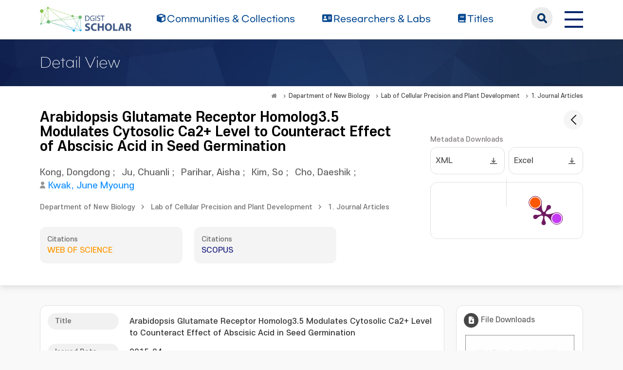

--- FILE ---
content_type: text/html;charset=UTF-8
request_url: https://scholar.dgist.ac.kr/handle/20.500.11750/2602
body_size: 7311
content:
<!DOCTYPE html>
<html>
    <head>
        <title>DGIST Scholar: Arabidopsis Glutamate Receptor Homolog3.5 Modulates Cytosolic Ca2+ Level to Counteract Effect of Abscisic Acid in Seed Germination</title>
        <meta http-equiv="Content-Type" content="text/html; charset=UTF-8"/>
        <meta http-equiv="X-UA-Compatible" content="IE=edge"/>
        <meta name="Generator" content="DSpace 6.3"/>
        <meta name="viewport" content="width=device-width, initial-scale=1.0"/>
        <link rel="shortcut icon" href="/favicon.ico" type="image/x-icon"/>
        <link rel="stylesheet" href="/css/bootstrap.min.css"/>
        <link rel="stylesheet" href="/css/layout.css" type="text/css"/>
        <link rel="stylesheet" href="/css/mquery.css" type="text/css"/>
        <link rel="stylesheet" href="/css/css-loader.css" type="text/css"/>
        <link rel="stylesheet" href="/print.css" type="text/css" media="print"/>
        <!-- Owl Carousel Assets -->
        <link href="/css/owl.carousel.css" rel="stylesheet"/>
        <link href="/css/owl.theme.default.min.css" rel="stylesheet"/>
        <!-- Slidebars CSS -->
        <link rel="stylesheet" href="/css/slidebars.css"/>
        <!-- 웹 폰트-->
        <link href="/css/fontawesome.css" rel="stylesheet" />
        <link href="/css/solid.css" rel="stylesheet" />
        <link href="/css/regular.css" rel="stylesheet" />
        <link href="/css/brands.css" rel="stylesheet" />
        <script src="/js/utils.js"></script>
        <script src="/js/jquery-latest.min.js"></script>
        <script src="/js/jquery-migrate.min.js"></script>
        <script src="/static/js/jquery/jquery-ui-1.10.3.custom.min.js"></script>
        <script src="/static/js/bootstrap/bootstrap.min.js"></script>
        <script src="/static/js/bootstrap/bootstrap.bundle.min.js"></script>
        <script src="/static/js/holder.js"></script>
        <script src="/static/js/choice-support.js"></script>
        <script src="/js/owl.carousel.js"></script>
        <script src="/js/common.js"></script>
        <script src="/js/r2ds-common.js"></script>
        
<link rel="schema.DCTERMS" href="http://purl.org/dc/terms/" />
<link rel="schema.DC" href="http://purl.org/dc/elements/1.1/" />
<link rel="schema.OAK" href="http://www.oak.go.kr/terms/" />
<meta name="DC.citation.issue" qualifier="number" content="4" />
<meta name="DC.citation.volume" qualifier="volume" content="167" />
<meta name="DC.creator" qualifier="author" content="Kong, Dongdong" />
<meta name="DC.creator" qualifier="author" content="Ju, Chuanli" />
<meta name="DC.creator" qualifier="author" content="Parihar, Aisha" />
<meta name="DC.creator" qualifier="author" content="Kim, So" />
<meta name="DC.creator" qualifier="author" content="Cho, Daeshik" />
<meta name="DC.creator" qualifier="author" content="Kwak, June Myoung" authority="6572875d-f263-45f5-870d-7bf0fddffa7a" />
<meta name="DC.description" qualifier="isOpenAccess" content="TRUE" />
<meta name="DC.description" qualifier="journalRegisteredClass" content="scie" />
<meta name="DC.description" qualifier="journalRegisteredClass" content="scopus" />
<meta name="DC.identifier" qualifier="bibliographicCitation" content="Kong, Dongdong. (2015-04). Arabidopsis Glutamate Receptor Homolog3.5 Modulates Cytosolic Ca2+ Level to Counteract Effect of Abscisic Acid in Seed Germination. Plant Physiology, 167(4), 1630–1642. doi: 10.1104/pp.114.251298" />
<meta name="DC.identifier" qualifier="doi" content="10.1104/pp.114.251298" />
<meta name="DC.identifier" qualifier="rimsid" content="1057" />
<meta name="DC.identifier" qualifier="scopusid" content="2-s2.0-84926196859" />
<meta name="DC.identifier" scheme="DCTERMS.URI" qualifier="uri" content="http://hdl.handle.net/20.500.11750/2602" />
<meta name="DC.identifier" qualifier="wosid" content="000354438500034" />
<meta name="DC.issued" qualifier="issued" content="2015-04" />
<meta name="DC.language" content="English" />
<meta name="DC.publisher" content="American Society of Plant Biologists" />
<meta name="DC.relation" qualifier="journalResearchArea" content="Plant Sciences" />
<meta name="DC.relation" qualifier="journalWebOfScienceCategory" content="Plant Sciences" />
<meta name="DC.subject" qualifier="keywordPlus" content="GENE" />
<meta name="DC.subject" qualifier="keywordPlus" content="ION CHANNELS" />
<meta name="DC.subject" qualifier="keywordPlus" content="CALCIUM" />
<meta name="DC.subject" qualifier="keywordPlus" content="EXPRESSION" />
<meta name="DC.subject" qualifier="keywordPlus" content="EMBRYO" />
<meta name="DC.subject" qualifier="keywordPlus" content="BIOSYNTHESIS" />
<meta name="DC.subject" qualifier="keywordPlus" content="DORMANCY" />
<meta name="DC.subject" qualifier="keywordPlus" content="SENSITIVITY" />
<meta name="DC.subject" qualifier="keywordPlus" content="MATURATION" />
<meta name="DC.subject" qualifier="keywordPlus" content="TRANSPORT" />
<meta name="DC.title" content="Arabidopsis Glutamate Receptor Homolog3.5 Modulates Cytosolic Ca2+ Level to Counteract Effect of Abscisic Acid in Seed Germination" />
<meta name="DC.type" content="Article" />
<meta name="DC.type" qualifier="docType" content="Article" />
<meta name="DCTERMS.abstract" qualifier="abstract" content="Seed germination is a critical step in a plant’s life cycle that allows successful propagation and is therefore strictly controlled by endogenous and environmental signals. However, the molecular mechanisms underlying germination control remain elusive. Here, we report that the Arabidopsis (Arabidopsis thaliana) glutamate receptor homolog3.5 (AtGLR3.5) is predominantly expressed in germinating seeds and increases cytosolic Ca2+ concentration that counteracts the effect of abscisic acid (ABA) to promote germination. Repression of AtGLR3.5 impairs cytosolic Ca2+ concentration elevation, significantly delays germination, and enhances ABA sensitivity in seeds, whereas overexpression of AtGLR3.5 results in earlier germination and reduced seed sensitivity to ABA. Furthermore, we show that Ca2+ suppresses the expression of ABSCISIC ACID INSENSITIVE4 (ABI4), a key transcription factor involved in ABA response in seeds, and that ABI4 plays a fundamental role in modulation of Ca2+-dependent germination. Taken together, our results provide molecular genetic evidence that AtGLR3.5-mediated Ca2+ influx stimulates seed germination by antagonizing the inhibitory effects of ABA through suppression of ABI4. These findings establish, to our knowledge, a new and pivotal role of the plant glutamate receptor homolog and Ca2+ signaling in germination control and uncover the orchestrated modulation of the AtGLR3.5- mediated Ca2+ signal and ABA signaling via ABI4 to fine-tune the crucial developmental process, germination, in Arabidopsis. © 2014 American Society of Plant Biologists. All Rights Reserved." />
<meta name="DCTERMS.available" scheme="DCTERMS.W3CDTF" qualifier="available" content="2017-07-11T04:43:03Z" />
<meta name="DCTERMS.created" scheme="DCTERMS.W3CDTF" qualifier="created" content="2017-04-10" />
<meta name="OAK.author" scheme="OAK.AUTHOR" content="Kong, Dongdong" />
<meta name="OAK.author" scheme="OAK.AUTHOR" content="Ju, Chuanli" />
<meta name="OAK.author" scheme="OAK.AUTHOR" content="Parihar, Aisha" />
<meta name="OAK.author" scheme="OAK.AUTHOR" content="Kim, So" />
<meta name="OAK.author" scheme="OAK.AUTHOR" content="Cho, Daeshik" />
<meta name="OAK.author" scheme="OAK.AUTHOR" content="Kwak, June Myoung" authority="6572875d-f263-45f5-870d-7bf0fddffa7a" />
<meta name="OAK.identifier.issn" scheme="OAK.ISSN" content="0032-0889" />
<meta name="OAK.relation.journal" scheme="OAK.JOURNAL" content="Plant Physiology" />
<meta name="OAK.relation.no" scheme="OAK.NO" content="4" />
<meta name="OAK.relation.volume" scheme="OAK.VOLUME" content="167" />

<meta name="citation_keywords" content="Article" />
<meta name="citation_title" content="Arabidopsis Glutamate Receptor Homolog3.5 Modulates Cytosolic Ca2+ Level to Counteract Effect of Abscisic Acid in Seed Germination" />
<meta name="citation_publisher" content="American Society of Plant Biologists" />
<meta name="citation_author" content="Kong, Dongdong" />
<meta name="citation_author" content="Ju, Chuanli" />
<meta name="citation_author" content="Parihar, Aisha" />
<meta name="citation_author" content="Kim, So" />
<meta name="citation_author" content="Cho, Daeshik" />
<meta name="citation_author" content="Kwak, June Myoung" />
<meta name="citation_abstract_html_url" content="https://scholar.dgist.ac.kr/handle/20.500.11750/2602" />
<meta name="citation_issn" content="0032-0889" />
<meta name="citation_doi" content="10.1104/pp.114.251298" />
<meta name="citation_pdf_url" content="https://scholar.dgist.ac.kr/bitstream/20.500.11750/2602/2/000354438500034.pdf" />
<meta name="citation_volume" content="167" />
<!-- Global site tag (gtag.js) - Google Analytics -->
    <script async src="https://www.googletagmanager.com/gtag/js?id=G-BMYKDNQSBB"></script>
    <script>
        window.dataLayer = window.dataLayer || [];
        function gtag() {
            dataLayer.push(arguments);
        }
        gtag('js', new Date());
        gtag('config', 'G-BMYKDNQSBB');
    </script>
<script src="https://d1bxh8uas1mnw7.cloudfront.net/assets/embed.js"></script>
    <script src="https://cdn.plu.mx/widget-popup.js"></script><!-- HTML5 shim and Respond.js IE8 support of HTML5 elements and media queries -->
        <!--[if lt IE 9]>
            <script src="/static/js/html5shiv.js"></script>
            <script src="/static/js/respond.min.js"></script>
        <![endif]-->
    </head>
    <body>
        <div class="sub_header">
            <div class="header_wrap">
                <div class="container">
                    <div class="header_box">
                        <div class="header_inner">
                            <h1><a href="/"><img src="/image/background/logo.png" alt="DGIST Library Repository"></a></h1>
                            <nav>
    <ul>
        <li><a href="/community-list"><i class="fa-solid fa-cube"></i><span>Communities & Collections</span></a></li>
        <li><a href="/browse-researcher"><i class="fa-solid fa-address-card"></i><span>Researchers &amp; Labs</span></a></li>
        <li><a href="/simple-search?type=title&sort_by=2&order=desc"><i class="fa-solid fa-book"></i><span>Titles</span></a></li>
    </ul>
</nav>
<div class="header_user_box">
    <div class="h_t_search">
        <a href="#" class="h_t_search_bt" id="h_t_search_bt"
           data-modal-selector=".mobile_s_inner">search</a>
        <div class="mobile_s_inner">
            <div class="ms_box">
                <div class="ms_inner">
                    <form action="/simple-search" method="get">
                        <p class="mmobile_s_int"><input type="text" title="검색" placeholder="검색어를 입력해주세요." name="query"/></p>
                        <div class="m_s_bt_box">
                            <input type="submit" title="검색" class="modal_search_bt" value="search"/>
                            <button type="button" class="sub_search_close" data-modal-selector=".mobile_s_inner">Close</button>
                        </div>
                    </form>
                </div>
            </div>
        </div>
    </div>
    <div class="top_right_box">
        <div class="h_t_link_box">
            <ul class="h_t_link">
                <li><a href="https://dgist.ac.kr" target="_blank" rel="noreferrer noopener" title="새 창 열림">DGIST</a></li>
                <li><a href="https://library.dgist.ac.kr" target="_blank" rel="noreferrer noopener" title="새 창 열림">LIBRARY</a></li>
                <li><a href="https://www.dgist.ac.kr/rnd/" target="_blank" rel="noreferrer noopener" title="새 창 열림">DGIST R&amp;D</a></li>
                </ul>
        </div>
        <div class="side_bt_box">
            <button type="button" class="mobile_nav_bt" data-toggle="offcanvas">
                <span class="hamb-top"></span>
                <span class="hamb-middle"></span>
                <span class="hamb-bottom"></span>
            </button>
        </div>
    </div>
</div>

</div>
                    </div>
                    <!--header_box :e -->
                </div>
            </div>
        </div>
<div class="sub_header">
        <div class="sub_visual_wrap">
            <div class="container">
                <h3>Detail View</h3>
            </div>
        </div>
    </div>
    <div class="top_option_wrap">
        <div class="container">
            <div class="r_l_bar">
                <div class="page_nav">
    <a href="/" class="page_home" title="Move to home">&nbsp;</a>
                    <a href="/handle/20.500.11750/329" class="page_link">Department of New Biology</a>
                <a href="/handle/20.500.11750/876" class="page_link">Lab of Cellular Precision and Plant Development</a>
                <a href="/handle/20.500.11750/878" class="page_link">1. Journal Articles</a>
                </div></div>
            <div class="researcher_view_wrap">
                <div class="d_v_back">
                    <a href="javascript:history.back();" class="d_v_back_bt" data-bs-toggle="tooltip" data-bs-placement="bottom" title="" data-bs-original-title="목록"></a>
                </div>
                <div class="j_v_t_l">
                    <div class="journal_tit">Arabidopsis Glutamate Receptor Homolog3.5 Modulates Cytosolic Ca2+ Level to Counteract Effect of Abscisic Acid in Seed Germination</div>
                    <div class="list_writer">
                        <ul>
                            <li>
                                    <a class="value" href="/browse?type=author&value=Kong, Dongdong">Kong, Dongdong</a>
                                        ;&nbsp;</li>
                            <li>
                                    <a class="value" href="/browse?type=author&value=Ju, Chuanli">Ju, Chuanli</a>
                                        ;&nbsp;</li>
                            <li>
                                    <a class="value" href="/browse?type=author&value=Parihar, Aisha">Parihar, Aisha</a>
                                        ;&nbsp;</li>
                            <li>
                                    <a class="value" href="/browse?type=author&value=Kim, So">Kim, So</a>
                                        ;&nbsp;</li>
                            <li>
                                    <a class="value" href="/browse?type=author&value=Cho, Daeshik">Cho, Daeshik</a>
                                        ;&nbsp;</li>
                            <li>
                                    <a class="researcher" href="/researcher/6572875d-f263-45f5-870d-7bf0fddffa7a">Kwak, June Myoung</a>
                                                </li>
                            </ul>
                    </div>
                    <div class="j_v_page">
                        <ul>
                            <li><a href="/handle/20.500.11750/329">Department of New Biology</a></li>
                                    <li><a href="/handle/20.500.11750/876">Lab of Cellular Precision and Plant Development</a></li>
                                    <li><a href="/handle/20.500.11750/878">1. Journal Articles</a></li>
                                </ul>
                    </div>
                    <div class="row gy-3">
                        <div class="col-md-5">
                            <div class="j_v_cit">
                                <span>Citations</span>
                                <p>WEB OF SCIENCE</p>
                                <em></em>
                            </div>
                        </div>
                        <div class="col-md-5">
                            <div class="j_v_cit j_v_c_scopus">
                                <span>Citations</span>
                                <p>SCOPUS</p>
                                <em></em>
                            </div>
                        </div>
                    </div>
                </div>
                <div class="j_v_info_r">
                    <p class="j_v_i_t">Metadata Downloads</p>
<div class="row gy-2 gx-2 mb-3">
    <div class="col-md-6">
        <div class="meta_l_box">
            <a href="/export-dc?item_id=f97e6f74-e610-4cda-a852-069bb2f0d3b5" class="round_box">
                XML</a>
        </div>
    </div>
    <div class="col-md-6">
        <div class="meta_l_box">
            <a href="/export-excel?item_id=f97e6f74-e610-4cda-a852-069bb2f0d3b5" class="round_box">
                Excel</a>
        </div>
    </div>
</div>
<div class="line_brick">
        <div class="j_v_alt_box">
            <div class="j_v_alt_item">
                <div data-badge-popover="right" data-badge-type="donut"
                     data-doi="10.1104/pp.114.251298" style="margin-top: 12px;"
                     class="altmetric-embed">
                </div>
            </div>
            <div class="j_v_alt_item">
                <a href="https://plu.mx/plum/a/?doi=10.1104/pp.114.251298" class="plumx-plum-print-popup"
                   data-popup="right"></a>
            </div>
        </div>
    </div>
</div>
            </div>
        </div>
    </div>
    <div class="sub_contents_wrap">
        <div class="container">
            <div class="row gy-4">
                <div class="col-md-12 col-lg-8 col-xl-9">
                    <script>
    (function ($) {
        $(() => {
            const $abst = $('.abstract');
            if ($abst.length > 0) {
                if ($abst[0].scrollHeight > $abst.height()) {
                    $('.more').addClass('show');
                }
            }
            $(document).on('click', '.more', (e) => {
                const $a = $(e.target);
                $a.toggleClass('opened');
                $a.siblings('.abstract').toggleClass('opened');
            });
        });
    })(jQuery);
</script>
<div class="line_brick">
    <div class="b_pd">
        <div class="j_v_inner">
                    <dl class="j_v_dl">
                                <dt>Title</dt>
                                <dd class="">
                                    Arabidopsis Glutamate Receptor Homolog3.5 Modulates Cytosolic Ca2+ Level to Counteract Effect of Abscisic Acid in Seed Germination</dd>
                            </dl>
                        <dl class="j_v_dl">
                                <dt>Issued Date</dt>
                                <dd class="">
                                    2015-04</dd>
                            </dl>
                        <dl class="j_v_dl">
                                <dt>Citation</dt>
                                <dd class="">
                                    Kong, Dongdong. (2015-04). Arabidopsis Glutamate Receptor Homolog3.5 Modulates Cytosolic Ca2+ Level to Counteract Effect of Abscisic Acid in Seed Germination. Plant Physiology, 167(4), 1630–1642. doi: 10.1104/pp.114.251298</dd>
                            </dl>
                        <dl class="j_v_dl">
                                <dt>Type</dt>
                                <dd class="">
                                    Article</dd>
                            </dl>
                        <dl class="j_v_dl">
                                <dt>Keywords</dt>
                                <dd class="">
                                    <a class="value" href="/browse?type=subject&value=GENE">GENE</a>
                                            ;&nbsp;<a class="value" href="/browse?type=subject&value=ION CHANNELS">ION CHANNELS</a>
                                            ;&nbsp;<a class="value" href="/browse?type=subject&value=CALCIUM">CALCIUM</a>
                                            ;&nbsp;<a class="value" href="/browse?type=subject&value=EXPRESSION">EXPRESSION</a>
                                            ;&nbsp;<a class="value" href="/browse?type=subject&value=EMBRYO">EMBRYO</a>
                                            ;&nbsp;<a class="value" href="/browse?type=subject&value=BIOSYNTHESIS">BIOSYNTHESIS</a>
                                            ;&nbsp;<a class="value" href="/browse?type=subject&value=DORMANCY">DORMANCY</a>
                                            ;&nbsp;<a class="value" href="/browse?type=subject&value=SENSITIVITY">SENSITIVITY</a>
                                            ;&nbsp;<a class="value" href="/browse?type=subject&value=MATURATION">MATURATION</a>
                                            ;&nbsp;<a class="value" href="/browse?type=subject&value=TRANSPORT">TRANSPORT</a>
                                            </dd>
                            </dl>
                        <dl class="j_v_dl">
                                <dt>ISSN</dt>
                                <dd class="">
                                    0032-0889</dd>
                            </dl>
                        <dl class="j_v_dl">
                                <dt>Abstract</dt>
                                <dd class="">
                                    <p class="abstract">Seed germination is a critical step in a plant’s life cycle that allows successful propagation and is therefore strictly controlled by endogenous and environmental signals. However, the molecular mechanisms underlying germination control remain elusive. Here, we report that the Arabidopsis (Arabidopsis thaliana) glutamate receptor homolog3.5 (AtGLR3.5) is predominantly expressed in germinating seeds and increases cytosolic Ca2+ concentration that counteracts the effect of abscisic acid (ABA) to promote germination. Repression of AtGLR3.5 impairs cytosolic Ca2+ concentration elevation, significantly delays germination, and enhances ABA sensitivity in seeds, whereas overexpression of AtGLR3.5 results in earlier germination and reduced seed sensitivity to ABA. Furthermore, we show that Ca2+ suppresses the expression of ABSCISIC ACID INSENSITIVE4 (ABI4), a key transcription factor involved in ABA response in seeds, and that ABI4 plays a fundamental role in modulation of Ca2+-dependent germination. Taken together, our results provide molecular genetic evidence that AtGLR3.5-mediated Ca2+ influx stimulates seed germination by antagonizing the inhibitory effects of ABA through suppression of ABI4. These findings establish, to our knowledge, a new and pivotal role of the plant glutamate receptor homolog and Ca2+ signaling in germination control and uncover the orchestrated modulation of the AtGLR3.5- mediated Ca2+ signal and ABA signaling via ABI4 to fine-tune the crucial developmental process, germination, in Arabidopsis. © 2014 American Society of Plant Biologists. All Rights Reserved.</p>
                                                <a class="more" href="javascript:void(0);">더보기</a>
                                            </dd>
                            </dl>
                        <dl class="j_v_dl">
                                <dt>URI</dt>
                                <dd class="v_sharp_dd">
                                    <a target="_blank" rel="noreferrer noopener" title="새 창 열림" href="http://hdl.handle.net/20.500.11750/2602">http://hdl.handle.net/20.500.11750/2602<em></em></a>
                                            </dd>
                            </dl>
                        <dl class="j_v_dl">
                                <dt>DOI</dt>
                                <dd class="">
                                    <a target="_blank" rel="noreferrer noopener" title="새 창 열림" href="https://doi.org/10.1104/pp.114.251298">10.1104/pp.114.251298<em></em></a>
                                                            </dd>
                            </dl>
                        <dl class="j_v_dl">
                                <dt>Publisher</dt>
                                <dd class="">
                                    American Society of Plant Biologists</dd>
                            </dl>
                        <a class="j_v_meta_bt" href="/handle/20.500.11750/2602?mode=full"><span>Show Full Item Record</span></a>
                    </div>
            </div>
</div></div>
                <div class="col-md-12 col-lg-4 col-xl-3">
    <div class="line_brick">
        <div class="b_pd">
            <div class="j_v_facet_box">
                <h4><span><i class="fa-solid fa-file-arrow-down"></i></span>File Downloads</h4>
                <ul class="j_v_f_download">
                    <div class="hidden-sm pull-right text-center thumbnail-box">
                                    <p class="thumbnail-wrapper"><img src="/retrieve/e3582b33-8071-484a-9846-6e6c5bcb5c1d" alt="000354438500034.pdf.jpg"></p>
                                </div>
                            <li><a href="/bitstream/20.500.11750/2602/2/000354438500034.pdf">000354438500034.pdf</a></li>
                                </ul>
            </div>
            <div class="j_v_facet_box">
                <h4><span><i class="fa fa-share-alt"></i></span>공유</h4>
                <div class="a_share_box">
                    <div class="a_share_qr"><img alt="qrcode" src="https://api.qrserver.com/v1/create-qr-code/?size=60x60&data=https://scholar.dgist.ac.kr/handle/20.500.11750/2602"/></div>
                    <!-- SHARE AddToAny BEGIN -->
                    <script type="text/javascript">
                        var a2a_config = a2a_config || {};
                        a2a_config.linkname = 'Arabidopsis Glutamate Receptor Homolog3.5 Modulates Cytosolic Ca2+ Level to Counteract Effect of Abscisic Acid in Seed Germination';
                        a2a_config.linkurl = 'https://scholar.dgist.ac.kr/handle/20.500.11750/2602';
                        a2a_config.num_services = 10;
                        a2a_config.show_title = 1;
                        a2a_config.prioritize = ["facebook", "twitter", "pinterest", "kakao", "line", "email"];
                        a2a_config.color_bg = "fbfbf7";
                    </script>
                    <a class="a_share_bt a2a_dd a2a_counter" role="button" href="https://www.addtoany.com/share">
                        공유하기</a>
                    <script async src="https://static.addtoany.com/menu/page.js"></script>
                </div>
            </div>
            <div class="j_v_facet_box">
                    <h4><span><i class="fa-solid fa-user"></i></span>Related Researcher</h4>
                    <div class="j_v_facet_user"><img src="/researcher-image?id=6572875d-f263-45f5-870d-7bf0fddffa7a" alt="곽준명"/></div>
                    <div class="r_i_t_box">
                        <dl>
                            <dt><a href="/researcher/6572875d-f263-45f5-870d-7bf0fddffa7a">Kwak, June Myoung<span>곽준명</span></a></dt>
                            <dd>
                            <p>Department of New Biology</p>
                                </dd>
                        </dl>
                        <a href="/researcher/6572875d-f263-45f5-870d-7bf0fddffa7a" class="j_v_f_more"><span>read more</span></a>
                    </div>
                </div>
            <div class="j_v_facet_box mb-0">
                <h4><span><i class="fa-solid fa-chart-column"></i></span>Total Views &amp; Downloads</h4>
                <div class="item_statistics_area">
                    <div id="count_view" data-view="" data-down=""></div>
                </div>
            </div>
        </div>
    </div>
</div></div>
        </div>
    </div>
<footer>
            <div class="container">
                <div class="footer_inner">
                    <div class="footer_text_box">
                        <a class="privacy" href="https://dgist.ac.kr/kor/sitemap01.do" target="_blank">Privacy Policy</a>
                        <p>Copyrights ⓒ 2016. Daegu Gyeongbuk Institute of Science &amp; Technology All right reserved.</p>
                        <p>DGIST Scholar was built with support from the <a href="http://www.oak.go.kr">OAK</a> distribution project by the National Library of Korea.</p>
                        <p>Certain data included herein are derived from the © Web of Science of Clarivate Analytics. All rights reserved.</p>
                        <p>You may not copy or re-distribute this material in whole or in part without the prior written consent of Clarivate Analytics.</p>
                        <p>Library Services Team, DGIST 333. Techno Jungang-daero, Hyeonpung-myeon, Dalseong-gun, Daegu, 42988, Republic of Korea.</p>
                    </div>
                    <div class="footer_r_box">
                        <p>
                            <a href="/feed/rss_1.0/site" >RSS_1.0</a>
                                <a href="/feed/rss_2.0/site" >RSS_2.0</a>
                                <a href="/feed/atom_1.0/site" class="rss-line">ATOM_1.0</a>
                                </p>
                    </div>
                </div>
            </div>
        </footer>
        <section>
            <div class="modal_box"></div>
            <aside id="sidenav" class="left_sidebar">
                <div class="l_n_top_box">
                    <h2>DGIST Scholar</h2>
                    <a href="javascript:void(0);" class="rn_close_bt">닫기</a>
                </div>
                <div class="l_n_scroll_box">
                    <div class="left_nav_wrap">
                        <ul>
                            <li><a href="/community-list" class="l_nav_menu"><i class="fa-solid fa-cube"></i><span>Communities & Collections</span></a></li>
                            <li><a href="/browse-researcher" class="l_nav_menu"><i class="fa-solid fa-address-card"></i><span>Researchers &amp; Labs</span></a></li>
                            <li><a href="/simple-search?type=title" class="l_nav_menu"><i class="fa-solid fa-book"></i><span>Titles</span></a></li>
                        </ul>
                    </div>
                    <div class="l_nav_link">
                        <h4>Related link</h4>
                        <ul>
                            <li><a href="https://dgist.ac.kr" target="_blank" rel="noreferrer noopener">DGIST</a></li>
                            <li><a href="https://library.dgist.ac.kr" target="_blank" rel="noreferrer noopener">LIBRARY</a></li>
                            <li><a href="https://library.dgist.ac.kr" target="_blank" rel="noreferrer noopener">DGIST R&amp;D</a></li>
                        </ul>
                    </div>
                </div>
            </aside>
        </section>
    </body>
</html>
<script src="https://www.google.com/jsapi"></script>
    <script>
        (function ($) {
            $(function() {
                google.load("visualization", "1", {packages:["corechart"]});
                google.setOnLoadCallback(drawChart);
                function drawChart() {
                    const $countView = $('#count_view');
                    const data = google.visualization.arrayToDataTable([
                        ['', 'Count'],
                        ['View', $countView.data('view')],
                        ['Download', $countView.data('down')]
                    ]);
                    const options = {
                        pieHole: 0.3,
                        legend: { position: 'bottom' }
                    };
                    const chart = new google.visualization.PieChart(document.getElementById('count_view'));
                    chart.draw(data, options);
                }
                $(window).on('resize', function () {
                    drawChart();
                });
            });
        })(jQuery);
    </script><!-- 메인 슬라이드 -->
<script type="text/javascript">
    (function($) {
        $(function() {
            // 메뉴 고정
            window.addEventListener('scroll', () => {
                const header = document.querySelector('.sub_header');
                if (window.scrollY > 90) {
                    header.classList.add('active');
                } else {
                    header.classList.remove('active');
                }
            });
            var searchOpenButton = document.querySelector(".h_t_search_bt");
            var searchCloseButton = document.querySelector(".sub_search_close");
            document.querySelector(".h_t_search").addEventListener("click", function(e) {
                if (e.target === searchOpenButton) {
                    document.querySelector(e.target.dataset.modalSelector).classList.add('search_active');
                }
            });
            document.querySelector(".sub_search_close").addEventListener("click", function(e) {
                if (e.target === searchCloseButton) {
                    document.querySelector(e.target.dataset.modalSelector).classList.remove('search_active');
                }
            });
        });
    })(jQuery.noConflict());
</script>

